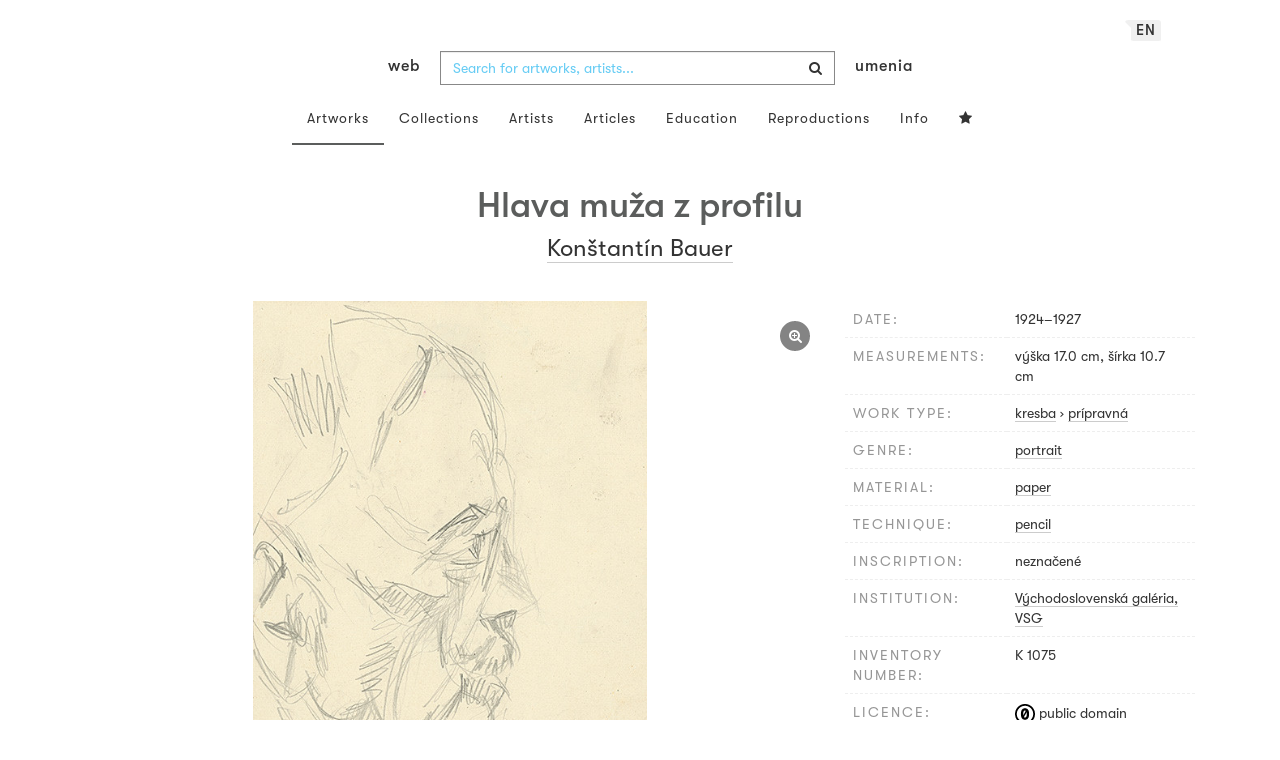

--- FILE ---
content_type: text/html; charset=UTF-8
request_url: https://www.webumenia.sk/en/dielo/SVK:VSG.K_1075
body_size: 16573
content:
<!DOCTYPE html>
<html lang="en">

<head>
		<meta charset="utf-8">
		<meta name="viewport" content="width=device-width, initial-scale=1.0">
		<meta name="description"
      content="kresba, prípravná, date: 1924-1927, measurements: výška 17.0 cm, šírka 10.7 cm ">
		<meta name="author" content="lab.SNG">

		<title>
			Konštantín Bauer – Hlava muža z profilu |
			Web umenia
					</title>

		<link rel="apple-touch-icon" sizes="57x57" href="/apple-touch-icon-57x57.png">
<link rel="apple-touch-icon" sizes="60x60" href="/apple-touch-icon-60x60.png">
<link rel="apple-touch-icon" sizes="72x72" href="/apple-touch-icon-72x72.png">
<link rel="apple-touch-icon" sizes="76x76" href="/apple-touch-icon-76x76.png">
<link rel="apple-touch-icon" sizes="114x114" href="/apple-touch-icon-114x114.png">
<link rel="apple-touch-icon" sizes="120x120" href="/apple-touch-icon-120x120.png">
<link rel="apple-touch-icon" sizes="144x144" href="/apple-touch-icon-144x144.png">
<link rel="apple-touch-icon" sizes="152x152" href="/apple-touch-icon-152x152.png">
<link rel="apple-touch-icon" sizes="180x180" href="/apple-touch-icon-180x180.png">
<link rel="icon" type="image/png" href="/favicon-32x32.png" sizes="32x32">
<link rel="icon" type="image/png" href="/favicon-194x194.png" sizes="194x194">
<link rel="icon" type="image/png" href="/favicon-96x96.png" sizes="96x96">
<link rel="icon" type="image/png" href="/android-chrome-192x192.png" sizes="192x192">
<link rel="icon" type="image/png" href="/favicon-16x16.png" sizes="16x16">
<link rel="manifest" href="/manifest.json">
<meta name="msapplication-TileColor" content="#51b8de">
<meta name="msapplication-TileImage" content="/mstile-144x144.png">
<meta name="msapplication-square70x70logo" content="/mstile-70x70.png" />
<meta name="msapplication-square150x150logo" content="/mstile-150x150.png" />
<meta name="msapplication-wide310x150logo" content="/mstile-310x150.png" />
<meta name="msapplication-square310x310logo" content="/mstile-310x310.png" />
<meta name="theme-color" content="#ffffff">		<meta name="twitter:card" content="summary" />
<meta name="twitter:site" content="@webumeniaSK" />
<meta property="og:site_name" content="Web umenia" />
<meta property="og:title" content="Konštantín Bauer – Hlava muža z profilu" />
<meta property="og:description"
      content="kresba, prípravná, date: 1924-1927, measurements: výška 17.0 cm, šírka 10.7 cm " />
<meta property="og:type" content="object" />
<meta property="og:url" content="https://www.webumenia.sk/en/dielo/SVK:VSG.K_1075" />
<meta property="og:image" content="https://www.webumenia.sk/images/diela/VSG/91/SVK_VSG.K_1075/SVK_VSG.K_1075.jpeg?1637798014" />

				<link rel="alternate" hreflang="en" href="https://www.webumenia.sk/en/dielo/SVK:VSG.K_1075">
				<link rel="alternate" hreflang="sk" href="https://www.webumenia.sk/sk/dielo/SVK:VSG.K_1075">
				<link rel="alternate" hreflang="cs" href="https://www.webumenia.sk/cs/dielo/SVK:VSG.K_1075">
				
		<link rel="alternate" hreflang="sk" href="https://www.webumenia.sk/dielo/SVK:VSG.K_1075">


		<link rel="canonical" href="https://www.webumenia.sk/dielo/SVK:VSG.K_1075">

		<!-- CSS are placed here -->
		<link rel="stylesheet" href="https://maxcdn.bootstrapcdn.com/font-awesome/4.4.0/css/font-awesome.min.css">
		<link rel="stylesheet" href="https://cdnjs.cloudflare.com/ajax/libs/animate.css/3.7.2/animate.min.css">
		<link rel="preload" as="style" href="https://www.webumenia.sk/build/assets/app-tailwind-D2750z_b.css" /><link rel="preload" as="style" href="https://www.webumenia.sk/build/assets/style-tYNHg5zu.css" /><link rel="stylesheet" href="https://www.webumenia.sk/build/assets/app-tailwind-D2750z_b.css" /><link rel="stylesheet" href="https://www.webumenia.sk/build/assets/style-tYNHg5zu.css" />		<link media="all" type="text/css" rel="stylesheet" href="https://www.webumenia.sk/css/magnific-popup.css">

		
		<script>
window.dataLayer = window.dataLayer || [];
</script>
<script>(function(w,d,s,l,i){w[l]=w[l]||[];w[l].push({'gtm.start':
new Date().getTime(),event:'gtm.js'});var f=d.getElementsByTagName(s)[0],
j=d.createElement(s),dl=l!='dataLayer'?'&l='+l:'';j.async=true;j.src=
'https://www.googletagmanager.com/gtm.js?id='+i+dl;f.parentNode.insertBefore(j,f);
})(window,document,'script','dataLayer','GTM-W8KZ265');</script>

				<script>
		  (function(i,s,o,g,r,a,m){i['GoogleAnalyticsObject']=r;i[r]=i[r]||function(){
		  (i[r].q=i[r].q||[]).push(arguments)},i[r].l=1*new Date();a=s.createElement(o),
		  m=s.getElementsByTagName(o)[0];a.async=1;a.src=g;m.parentNode.insertBefore(a,m)
		  })(window,document,'script','//www.google-analytics.com/analytics.js','ga');

		  ga('create', 'UA-19030232-8', 'auto');
		  ga('send', 'pageview');

		</script>
				<script src="https://www.webumenia.sk/js/scroll-frame-head.js"></script>

		
<script src="https://www.webumenia.sk/js/soundcloud.api.js"></script>
</head>

<body id="page-top">

<script type="text/javascript">
    const Ziggy = {"url":"https:\/\/www.webumenia.sk","port":null,"defaults":{},"routes":{"item.zoom":{"uri":"en\/dielo\/{id}\/zoom","methods":["GET","HEAD"]},"dielo":{"uri":"en\/dielo\/{id}","methods":["GET","HEAD"]},"dielo.nahlad":{"uri":"dielo\/nahlad\/{id}\/{width}\/{height?}","methods":["GET","HEAD"],"wheres":{"width":"[0-9]+","height":"[0-9]+"}}}};

    !function(t,r){"object"==typeof exports&&"undefined"!=typeof module?module.exports=r():"function"==typeof define&&define.amd?define(r):(t||self).route=r()}(this,function(){function t(t,r){for(var e=0;e<r.length;e++){var n=r[e];n.enumerable=n.enumerable||!1,n.configurable=!0,"value"in n&&(n.writable=!0),Object.defineProperty(t,n.key,n)}}function r(r,e,n){return e&&t(r.prototype,e),n&&t(r,n),Object.defineProperty(r,"prototype",{writable:!1}),r}function e(){return e=Object.assign?Object.assign.bind():function(t){for(var r=1;r<arguments.length;r++){var e=arguments[r];for(var n in e)Object.prototype.hasOwnProperty.call(e,n)&&(t[n]=e[n])}return t},e.apply(this,arguments)}function n(t){return n=Object.setPrototypeOf?Object.getPrototypeOf.bind():function(t){return t.__proto__||Object.getPrototypeOf(t)},n(t)}function o(t,r){return o=Object.setPrototypeOf?Object.setPrototypeOf.bind():function(t,r){return t.__proto__=r,t},o(t,r)}function i(){if("undefined"==typeof Reflect||!Reflect.construct)return!1;if(Reflect.construct.sham)return!1;if("function"==typeof Proxy)return!0;try{return Boolean.prototype.valueOf.call(Reflect.construct(Boolean,[],function(){})),!0}catch(t){return!1}}function u(t,r,e){return u=i()?Reflect.construct.bind():function(t,r,e){var n=[null];n.push.apply(n,r);var i=new(Function.bind.apply(t,n));return e&&o(i,e.prototype),i},u.apply(null,arguments)}function f(t){var r="function"==typeof Map?new Map:void 0;return f=function(t){if(null===t||-1===Function.toString.call(t).indexOf("[native code]"))return t;if("function"!=typeof t)throw new TypeError("Super expression must either be null or a function");if(void 0!==r){if(r.has(t))return r.get(t);r.set(t,e)}function e(){return u(t,arguments,n(this).constructor)}return e.prototype=Object.create(t.prototype,{constructor:{value:e,enumerable:!1,writable:!0,configurable:!0}}),o(e,t)},f(t)}var a=String.prototype.replace,c=/%20/g,l="RFC3986",s={default:l,formatters:{RFC1738:function(t){return a.call(t,c,"+")},RFC3986:function(t){return String(t)}},RFC1738:"RFC1738",RFC3986:l},v=Object.prototype.hasOwnProperty,p=Array.isArray,y=function(){for(var t=[],r=0;r<256;++r)t.push("%"+((r<16?"0":"")+r.toString(16)).toUpperCase());return t}(),d=function(t,r){for(var e=r&&r.plainObjects?Object.create(null):{},n=0;n<t.length;++n)void 0!==t[n]&&(e[n]=t[n]);return e},b={arrayToObject:d,assign:function(t,r){return Object.keys(r).reduce(function(t,e){return t[e]=r[e],t},t)},combine:function(t,r){return[].concat(t,r)},compact:function(t){for(var r=[{obj:{o:t},prop:"o"}],e=[],n=0;n<r.length;++n)for(var o=r[n],i=o.obj[o.prop],u=Object.keys(i),f=0;f<u.length;++f){var a=u[f],c=i[a];"object"==typeof c&&null!==c&&-1===e.indexOf(c)&&(r.push({obj:i,prop:a}),e.push(c))}return function(t){for(;t.length>1;){var r=t.pop(),e=r.obj[r.prop];if(p(e)){for(var n=[],o=0;o<e.length;++o)void 0!==e[o]&&n.push(e[o]);r.obj[r.prop]=n}}}(r),t},decode:function(t,r,e){var n=t.replace(/\+/g," ");if("iso-8859-1"===e)return n.replace(/%[0-9a-f]{2}/gi,unescape);try{return decodeURIComponent(n)}catch(t){return n}},encode:function(t,r,e,n,o){if(0===t.length)return t;var i=t;if("symbol"==typeof t?i=Symbol.prototype.toString.call(t):"string"!=typeof t&&(i=String(t)),"iso-8859-1"===e)return escape(i).replace(/%u[0-9a-f]{4}/gi,function(t){return"%26%23"+parseInt(t.slice(2),16)+"%3B"});for(var u="",f=0;f<i.length;++f){var a=i.charCodeAt(f);45===a||46===a||95===a||126===a||a>=48&&a<=57||a>=65&&a<=90||a>=97&&a<=122||o===s.RFC1738&&(40===a||41===a)?u+=i.charAt(f):a<128?u+=y[a]:a<2048?u+=y[192|a>>6]+y[128|63&a]:a<55296||a>=57344?u+=y[224|a>>12]+y[128|a>>6&63]+y[128|63&a]:(a=65536+((1023&a)<<10|1023&i.charCodeAt(f+=1)),u+=y[240|a>>18]+y[128|a>>12&63]+y[128|a>>6&63]+y[128|63&a])}return u},isBuffer:function(t){return!(!t||"object"!=typeof t||!(t.constructor&&t.constructor.isBuffer&&t.constructor.isBuffer(t)))},isRegExp:function(t){return"[object RegExp]"===Object.prototype.toString.call(t)},maybeMap:function(t,r){if(p(t)){for(var e=[],n=0;n<t.length;n+=1)e.push(r(t[n]));return e}return r(t)},merge:function t(r,e,n){if(!e)return r;if("object"!=typeof e){if(p(r))r.push(e);else{if(!r||"object"!=typeof r)return[r,e];(n&&(n.plainObjects||n.allowPrototypes)||!v.call(Object.prototype,e))&&(r[e]=!0)}return r}if(!r||"object"!=typeof r)return[r].concat(e);var o=r;return p(r)&&!p(e)&&(o=d(r,n)),p(r)&&p(e)?(e.forEach(function(e,o){if(v.call(r,o)){var i=r[o];i&&"object"==typeof i&&e&&"object"==typeof e?r[o]=t(i,e,n):r.push(e)}else r[o]=e}),r):Object.keys(e).reduce(function(r,o){var i=e[o];return r[o]=v.call(r,o)?t(r[o],i,n):i,r},o)}},h=Object.prototype.hasOwnProperty,m={brackets:function(t){return t+"[]"},comma:"comma",indices:function(t,r){return t+"["+r+"]"},repeat:function(t){return t}},g=Array.isArray,j=String.prototype.split,w=Array.prototype.push,O=function(t,r){w.apply(t,g(r)?r:[r])},E=Date.prototype.toISOString,R=s.default,S={addQueryPrefix:!1,allowDots:!1,charset:"utf-8",charsetSentinel:!1,delimiter:"&",encode:!0,encoder:b.encode,encodeValuesOnly:!1,format:R,formatter:s.formatters[R],indices:!1,serializeDate:function(t){return E.call(t)},skipNulls:!1,strictNullHandling:!1},T=function t(r,e,n,o,i,u,f,a,c,l,s,v,p,y){var d,h=r;if("function"==typeof f?h=f(e,h):h instanceof Date?h=l(h):"comma"===n&&g(h)&&(h=b.maybeMap(h,function(t){return t instanceof Date?l(t):t})),null===h){if(o)return u&&!p?u(e,S.encoder,y,"key",s):e;h=""}if("string"==typeof(d=h)||"number"==typeof d||"boolean"==typeof d||"symbol"==typeof d||"bigint"==typeof d||b.isBuffer(h)){if(u){var m=p?e:u(e,S.encoder,y,"key",s);if("comma"===n&&p){for(var w=j.call(String(h),","),E="",R=0;R<w.length;++R)E+=(0===R?"":",")+v(u(w[R],S.encoder,y,"value",s));return[v(m)+"="+E]}return[v(m)+"="+v(u(h,S.encoder,y,"value",s))]}return[v(e)+"="+v(String(h))]}var T,k=[];if(void 0===h)return k;if("comma"===n&&g(h))T=[{value:h.length>0?h.join(",")||null:void 0}];else if(g(f))T=f;else{var x=Object.keys(h);T=a?x.sort(a):x}for(var N=0;N<T.length;++N){var C=T[N],D="object"==typeof C&&void 0!==C.value?C.value:h[C];if(!i||null!==D){var F=g(h)?"function"==typeof n?n(e,C):e:e+(c?"."+C:"["+C+"]");O(k,t(D,F,n,o,i,u,f,a,c,l,s,v,p,y))}}return k},k=Object.prototype.hasOwnProperty,x=Array.isArray,N={allowDots:!1,allowPrototypes:!1,arrayLimit:20,charset:"utf-8",charsetSentinel:!1,comma:!1,decoder:b.decode,delimiter:"&",depth:5,ignoreQueryPrefix:!1,interpretNumericEntities:!1,parameterLimit:1e3,parseArrays:!0,plainObjects:!1,strictNullHandling:!1},C=function(t){return t.replace(/&#(\d+);/g,function(t,r){return String.fromCharCode(parseInt(r,10))})},D=function(t,r){return t&&"string"==typeof t&&r.comma&&t.indexOf(",")>-1?t.split(","):t},F=function(t,r,e,n){if(t){var o=e.allowDots?t.replace(/\.([^.[]+)/g,"[$1]"):t,i=/(\[[^[\]]*])/g,u=e.depth>0&&/(\[[^[\]]*])/.exec(o),f=u?o.slice(0,u.index):o,a=[];if(f){if(!e.plainObjects&&k.call(Object.prototype,f)&&!e.allowPrototypes)return;a.push(f)}for(var c=0;e.depth>0&&null!==(u=i.exec(o))&&c<e.depth;){if(c+=1,!e.plainObjects&&k.call(Object.prototype,u[1].slice(1,-1))&&!e.allowPrototypes)return;a.push(u[1])}return u&&a.push("["+o.slice(u.index)+"]"),function(t,r,e,n){for(var o=n?r:D(r,e),i=t.length-1;i>=0;--i){var u,f=t[i];if("[]"===f&&e.parseArrays)u=[].concat(o);else{u=e.plainObjects?Object.create(null):{};var a="["===f.charAt(0)&&"]"===f.charAt(f.length-1)?f.slice(1,-1):f,c=parseInt(a,10);e.parseArrays||""!==a?!isNaN(c)&&f!==a&&String(c)===a&&c>=0&&e.parseArrays&&c<=e.arrayLimit?(u=[])[c]=o:"__proto__"!==a&&(u[a]=o):u={0:o}}o=u}return o}(a,r,e,n)}},$=function(t,r){var e=function(t){if(!t)return N;if(null!=t.decoder&&"function"!=typeof t.decoder)throw new TypeError("Decoder has to be a function.");if(void 0!==t.charset&&"utf-8"!==t.charset&&"iso-8859-1"!==t.charset)throw new TypeError("The charset option must be either utf-8, iso-8859-1, or undefined");return{allowDots:void 0===t.allowDots?N.allowDots:!!t.allowDots,allowPrototypes:"boolean"==typeof t.allowPrototypes?t.allowPrototypes:N.allowPrototypes,arrayLimit:"number"==typeof t.arrayLimit?t.arrayLimit:N.arrayLimit,charset:void 0===t.charset?N.charset:t.charset,charsetSentinel:"boolean"==typeof t.charsetSentinel?t.charsetSentinel:N.charsetSentinel,comma:"boolean"==typeof t.comma?t.comma:N.comma,decoder:"function"==typeof t.decoder?t.decoder:N.decoder,delimiter:"string"==typeof t.delimiter||b.isRegExp(t.delimiter)?t.delimiter:N.delimiter,depth:"number"==typeof t.depth||!1===t.depth?+t.depth:N.depth,ignoreQueryPrefix:!0===t.ignoreQueryPrefix,interpretNumericEntities:"boolean"==typeof t.interpretNumericEntities?t.interpretNumericEntities:N.interpretNumericEntities,parameterLimit:"number"==typeof t.parameterLimit?t.parameterLimit:N.parameterLimit,parseArrays:!1!==t.parseArrays,plainObjects:"boolean"==typeof t.plainObjects?t.plainObjects:N.plainObjects,strictNullHandling:"boolean"==typeof t.strictNullHandling?t.strictNullHandling:N.strictNullHandling}}(r);if(""===t||null==t)return e.plainObjects?Object.create(null):{};for(var n="string"==typeof t?function(t,r){var e,n={},o=(r.ignoreQueryPrefix?t.replace(/^\?/,""):t).split(r.delimiter,Infinity===r.parameterLimit?void 0:r.parameterLimit),i=-1,u=r.charset;if(r.charsetSentinel)for(e=0;e<o.length;++e)0===o[e].indexOf("utf8=")&&("utf8=%E2%9C%93"===o[e]?u="utf-8":"utf8=%26%2310003%3B"===o[e]&&(u="iso-8859-1"),i=e,e=o.length);for(e=0;e<o.length;++e)if(e!==i){var f,a,c=o[e],l=c.indexOf("]="),s=-1===l?c.indexOf("="):l+1;-1===s?(f=r.decoder(c,N.decoder,u,"key"),a=r.strictNullHandling?null:""):(f=r.decoder(c.slice(0,s),N.decoder,u,"key"),a=b.maybeMap(D(c.slice(s+1),r),function(t){return r.decoder(t,N.decoder,u,"value")})),a&&r.interpretNumericEntities&&"iso-8859-1"===u&&(a=C(a)),c.indexOf("[]=")>-1&&(a=x(a)?[a]:a),n[f]=k.call(n,f)?b.combine(n[f],a):a}return n}(t,e):t,o=e.plainObjects?Object.create(null):{},i=Object.keys(n),u=0;u<i.length;++u){var f=i[u],a=F(f,n[f],e,"string"==typeof t);o=b.merge(o,a,e)}return b.compact(o)},A=/*#__PURE__*/function(){function t(t,r,e){var n,o;this.name=t,this.definition=r,this.bindings=null!=(n=r.bindings)?n:{},this.wheres=null!=(o=r.wheres)?o:{},this.config=e}var e=t.prototype;return e.matchesUrl=function(t){var r=this;if(!this.definition.methods.includes("GET"))return!1;var e=this.template.replace(/(\/?){([^}?]*)(\??)}/g,function(t,e,n,o){var i,u="(?<"+n+">"+((null==(i=r.wheres[n])?void 0:i.replace(/(^\^)|(\$$)/g,""))||"[^/?]+")+")";return o?"("+e+u+")?":""+e+u}).replace(/^\w+:\/\//,""),n=t.replace(/^\w+:\/\//,"").split("?"),o=n[0],i=n[1],u=new RegExp("^"+e+"/?$").exec(o);return!!u&&{params:u.groups,query:$(i)}},e.compile=function(t){var r=this,e=this.parameterSegments;return e.length?this.template.replace(/{([^}?]+)(\??)}/g,function(n,o,i){var u,f,a;if(!i&&[null,void 0].includes(t[o]))throw new Error("Ziggy error: '"+o+"' parameter is required for route '"+r.name+"'.");if(e[e.length-1].name===o&&".*"===r.wheres[o])return encodeURIComponent(null!=(a=t[o])?a:"").replace(/%2F/g,"/");if(r.wheres[o]&&!new RegExp("^"+(i?"("+r.wheres[o]+")?":r.wheres[o])+"$").test(null!=(u=t[o])?u:""))throw new Error("Ziggy error: '"+o+"' parameter does not match required format '"+r.wheres[o]+"' for route '"+r.name+"'.");return encodeURIComponent(null!=(f=t[o])?f:"")}).replace(/\/+$/,""):this.template},r(t,[{key:"template",get:function(){return((this.config.absolute?this.definition.domain?""+this.config.url.match(/^\w+:\/\//)[0]+this.definition.domain+(this.config.port?":"+this.config.port:""):this.config.url:"")+"/"+this.definition.uri).replace(/\/+$/,"")}},{key:"parameterSegments",get:function(){var t,r;return null!=(t=null==(r=this.template.match(/{[^}?]+\??}/g))?void 0:r.map(function(t){return{name:t.replace(/{|\??}/g,""),required:!/\?}$/.test(t)}}))?t:[]}}]),t}(),P=/*#__PURE__*/function(t){var n,i;function u(r,n,o,i){var u;if(void 0===o&&(o=!0),(u=t.call(this)||this).t=null!=i?i:"undefined"!=typeof Ziggy?Ziggy:null==globalThis?void 0:globalThis.Ziggy,u.t=e({},u.t,{absolute:o}),r){if(!u.t.routes[r])throw new Error("Ziggy error: route '"+r+"' is not in the route list.");u.i=new A(r,u.t.routes[r],u.t),u.u=u.l(n)}return u}i=t,(n=u).prototype=Object.create(i.prototype),n.prototype.constructor=n,o(n,i);var f=u.prototype;return f.toString=function(){var t=this,r=Object.keys(this.u).filter(function(r){return!t.i.parameterSegments.some(function(t){return t.name===r})}).filter(function(t){return"_query"!==t}).reduce(function(r,n){var o;return e({},r,((o={})[n]=t.u[n],o))},{});return this.i.compile(this.u)+function(t,r){var e,n=t,o=function(t){if(!t)return S;if(null!=t.encoder&&"function"!=typeof t.encoder)throw new TypeError("Encoder has to be a function.");var r=t.charset||S.charset;if(void 0!==t.charset&&"utf-8"!==t.charset&&"iso-8859-1"!==t.charset)throw new TypeError("The charset option must be either utf-8, iso-8859-1, or undefined");var e=s.default;if(void 0!==t.format){if(!h.call(s.formatters,t.format))throw new TypeError("Unknown format option provided.");e=t.format}var n=s.formatters[e],o=S.filter;return("function"==typeof t.filter||g(t.filter))&&(o=t.filter),{addQueryPrefix:"boolean"==typeof t.addQueryPrefix?t.addQueryPrefix:S.addQueryPrefix,allowDots:void 0===t.allowDots?S.allowDots:!!t.allowDots,charset:r,charsetSentinel:"boolean"==typeof t.charsetSentinel?t.charsetSentinel:S.charsetSentinel,delimiter:void 0===t.delimiter?S.delimiter:t.delimiter,encode:"boolean"==typeof t.encode?t.encode:S.encode,encoder:"function"==typeof t.encoder?t.encoder:S.encoder,encodeValuesOnly:"boolean"==typeof t.encodeValuesOnly?t.encodeValuesOnly:S.encodeValuesOnly,filter:o,format:e,formatter:n,serializeDate:"function"==typeof t.serializeDate?t.serializeDate:S.serializeDate,skipNulls:"boolean"==typeof t.skipNulls?t.skipNulls:S.skipNulls,sort:"function"==typeof t.sort?t.sort:null,strictNullHandling:"boolean"==typeof t.strictNullHandling?t.strictNullHandling:S.strictNullHandling}}(r);"function"==typeof o.filter?n=(0,o.filter)("",n):g(o.filter)&&(e=o.filter);var i=[];if("object"!=typeof n||null===n)return"";var u=m[r&&r.arrayFormat in m?r.arrayFormat:r&&"indices"in r?r.indices?"indices":"repeat":"indices"];e||(e=Object.keys(n)),o.sort&&e.sort(o.sort);for(var f=0;f<e.length;++f){var a=e[f];o.skipNulls&&null===n[a]||O(i,T(n[a],a,u,o.strictNullHandling,o.skipNulls,o.encode?o.encoder:null,o.filter,o.sort,o.allowDots,o.serializeDate,o.format,o.formatter,o.encodeValuesOnly,o.charset))}var c=i.join(o.delimiter),l=!0===o.addQueryPrefix?"?":"";return o.charsetSentinel&&(l+="iso-8859-1"===o.charset?"utf8=%26%2310003%3B&":"utf8=%E2%9C%93&"),c.length>0?l+c:""}(e({},r,this.u._query),{addQueryPrefix:!0,arrayFormat:"indices",encodeValuesOnly:!0,skipNulls:!0,encoder:function(t,r){return"boolean"==typeof t?Number(t):r(t)}})},f.v=function(t){var r=this;t?this.t.absolute&&t.startsWith("/")&&(t=this.p().host+t):t=this.h();var n={},o=Object.entries(this.t.routes).find(function(e){return n=new A(e[0],e[1],r.t).matchesUrl(t)})||[void 0,void 0];return e({name:o[0]},n,{route:o[1]})},f.h=function(){var t=this.p(),r=t.pathname,e=t.search;return(this.t.absolute?t.host+r:r.replace(this.t.url.replace(/^\w*:\/\/[^/]+/,""),"").replace(/^\/+/,"/"))+e},f.current=function(t,r){var n=this.v(),o=n.name,i=n.params,u=n.query,f=n.route;if(!t)return o;var a=new RegExp("^"+t.replace(/\./g,"\\.").replace(/\*/g,".*")+"$").test(o);if([null,void 0].includes(r)||!a)return a;var c=new A(o,f,this.t);r=this.l(r,c);var l=e({},i,u);return!(!Object.values(r).every(function(t){return!t})||Object.values(l).some(function(t){return void 0!==t}))||Object.entries(r).every(function(t){return l[t[0]]==t[1]})},f.p=function(){var t,r,e,n,o,i,u="undefined"!=typeof window?window.location:{},f=u.host,a=u.pathname,c=u.search;return{host:null!=(t=null==(r=this.t.location)?void 0:r.host)?t:void 0===f?"":f,pathname:null!=(e=null==(n=this.t.location)?void 0:n.pathname)?e:void 0===a?"":a,search:null!=(o=null==(i=this.t.location)?void 0:i.search)?o:void 0===c?"":c}},f.has=function(t){return Object.keys(this.t.routes).includes(t)},f.l=function(t,r){var n=this;void 0===t&&(t={}),void 0===r&&(r=this.i),null!=t||(t={}),t=["string","number"].includes(typeof t)?[t]:t;var o=r.parameterSegments.filter(function(t){return!n.t.defaults[t.name]});if(Array.isArray(t))t=t.reduce(function(t,r,n){var i,u;return e({},t,o[n]?((i={})[o[n].name]=r,i):"object"==typeof r?r:((u={})[r]="",u))},{});else if(1===o.length&&!t[o[0].name]&&(t.hasOwnProperty(Object.values(r.bindings)[0])||t.hasOwnProperty("id"))){var i;(i={})[o[0].name]=t,t=i}return e({},this.m(r),this.g(t,r))},f.m=function(t){var r=this;return t.parameterSegments.filter(function(t){return r.t.defaults[t.name]}).reduce(function(t,n,o){var i,u=n.name;return e({},t,((i={})[u]=r.t.defaults[u],i))},{})},f.g=function(t,r){var n=r.bindings,o=r.parameterSegments;return Object.entries(t).reduce(function(t,r){var i,u,f=r[0],a=r[1];if(!a||"object"!=typeof a||Array.isArray(a)||!o.some(function(t){return t.name===f}))return e({},t,((u={})[f]=a,u));if(!a.hasOwnProperty(n[f])){if(!a.hasOwnProperty("id"))throw new Error("Ziggy error: object passed as '"+f+"' parameter is missing route model binding key '"+n[f]+"'.");n[f]="id"}return e({},t,((i={})[f]=a[n[f]],i))},{})},f.valueOf=function(){return this.toString()},f.check=function(t){return this.has(t)},r(u,[{key:"params",get:function(){var t=this.v();return e({},t.params,t.query)}}]),u}(/*#__PURE__*/f(String));return function(t,r,e,n){var o=new P(t,r,e,n);return t?o.toString():o}});

</script><noscript><iframe src="https://www.googletagmanager.com/ns.html?id=GTM-W8KZ265"
height="0" width="0" style="display:none;visibility:hidden"></iframe></noscript>

<div id="fb-root"></div>
	<script>(function(d, s, id) {
	  var js, fjs = d.getElementsByTagName(s)[0];
	  if (d.getElementById(id)) return;
	  js = d.createElement(s); js.id = id;
	  js.src = "//connect.facebook.net/en_US/sdk.js#xfbml=1&appId=1429726730641216&version=v2.0";
	  fjs.parentNode.insertBefore(js, fjs);
	}(document, 'script', 'facebook-jssdk'));</script>

	

	<!-- Content -->
	<div id="app">
					<nav class="navbar dark-text" role="navigation">
    <div class="container">
        <div class="navbar-header page-scroll">
            <div class="langswitch-wrapper">
  <a class="dropdown-toggle langswitch-toggle uppercase triangle-top-left" data-toggle="dropdown" href="#" role="button" aria-haspopup="true" aria-expanded="false">
    en <span class="caret"></span>
  </a>
  <ul class="dropdown-menu">
                <li>
        <a class="uppercase" href="https://www.webumenia.sk/sk/dielo/SVK:VSG.K_1075">
          sk
        </a>
      </li>
                      <li>
        <a class="uppercase" href="https://www.webumenia.sk/cs/dielo/SVK:VSG.K_1075">
          cs
        </a>
      </li>
                      </ul>
</div>
            <button type="button" class="navbar-toggle" data-toggle="collapse" data-target=".navbar-main-collapse">
                <i class="fa fa-bars fa-2x"></i>
            </button>
            <a class="navbar-brand no-border hidden-xs first-part" href="https://www.webumenia.sk">
                web
            </a>

            <form method="GET" action="https://www.webumenia.sk/katalog" accept-charset="UTF-8" class="navbar-form right-inner-addon ukraine">
<i class="fa fa-search"></i>
<input class="form-control" placeholder="Search for artworks, artists..." id="search" autocomplete="off" data-artists-title="Artists" data-artworks-title="Artworks" data-articles-title="Articles" data-collections-title="Collections" name="search" type="text">
<input type="submit" value="submit">
</form>

            <a class="navbar-brand no-border hidden-xs second-part" href="https://www.webumenia.sk">
                umenia
            </a>
        </div>

        <div class="collapse navbar-collapse navbar-main-collapse">
            <ul class="nav navbar-nav">
                <li class="visible-xs ">
                    <a href="/">Web umenia</a>
                </li>
                <li class="active">
                        <a href="https://www.webumenia.sk/en/katalog">Artworks</a>
                </li>
                <li class="">
                        <a href="https://www.webumenia.sk/en/kolekcie">Collections</a>
                </li>
                <li class="">
                        <a href="https://www.webumenia.sk/en/autori">Artists</a>
                </li>
                <li class="">
                        <a href="https://www.webumenia.sk/en/clanky">Articles</a>
                </li>
                <li class="">
                        <a href="https://www.webumenia.sk/en/edu">Education</a>
                </li>
                <li class="">
                        <a href="https://www.webumenia.sk/en/reprodukcie">Reproductions</a>
                </li>
                <li class="">
                        <a href="https://www.webumenia.sk/en/informacie">Info</a>
                </li>
                                <li class="">
                    <user-collections-nav-link
                        base-href="https://www.webumenia.sk/en/oblubene"
                        title="Favourites"
                    ></user-collections-nav-link>
                </li>
            </ul>
        </div>
        <!-- /.navbar-collapse -->
    </div>
    <!-- /.container -->
</nav>
		
		

<section class="item top-section" itemscope itemtype="http://schema.org/VisualArtwork">
    <div class="item-body">
        <div class="container">
            <div class="row">
                                <div class="col-md-10 col-md-offset-1 text-center content-section mb-3">
                    <h1 class="nadpis-dielo" itemprop="name">Hlava muža z profilu</h1>
                    <h2 class="inline">
                                                    <span itemprop="creator" itemscope itemtype="http://schema.org/Person">
        <a class="underline" href="https://www.webumenia.sk/autor/550" itemprop="sameAs">
            <span itemprop="name">Konštantín Bauer</span></a></span>                                            </h2>
                </div>
            </div>
            <div class="row img-dielo">
                <div class="col-md-8 text-center">
                                        
                    <a class="zoom" href="https://www.webumenia.sk/en/dielo/SVK:VSG.K_1075/zoom">
                        <i class="fa fa-search-plus"></i>
                    </a>

                    
                                        <a href="https://www.webumenia.sk/en/dielo/SVK:VSG.K_1075/zoom" data-toggle="tooltip" data-placement="top"
                       title="Zoom artwork">
                        <!-- limitHeight is used to set maximum container height, good for large images (e.g. artwork) -->

  <div style="text-align:center;width: 100%;max-height:90vh">
      <div style="margin: auto; max-width:486px; max-height:800px;">
                      <div class="ratio-box" style="padding-bottom: 164.61%;">
                  <img src="https://www.webumenia.sk/dielo/nahlad/SVK:VSG.K_1075/600" srcset="https://www.webumenia.sk/dielo/nahlad/SVK:VSG.K_1075/220 220w, https://www.webumenia.sk/dielo/nahlad/SVK:VSG.K_1075/300 300w, https://www.webumenia.sk/dielo/nahlad/SVK:VSG.K_1075/600 600w, https://www.webumenia.sk/dielo/nahlad/SVK:VSG.K_1075/800 800w" class="lazyload" style="object-fit:contain; width:100%; max-height:90vh;" sizes="auto" alt="Konštantín Bauer – Hlava muža z profilu" />
              </div>
              </div>
  </div>

                    </a>
                    
                                        <div class="row mt-5">
                        <div class="col-sm-12">
                            
                                                    </div>
                    </div>
                </div>
                <div class="col-md-4 text-left">
                    <table class="table attributes">
                        <tbody>
                            <tr>
                                <td class="atribut">date:</td>
                                <td>
                                    <time itemprop="dateCreated" datetime="1924">
                                        1924–1927
                                    </time>
                                </td>
                            </tr>
                                                                                    <tr>
                                <td class="atribut">measurements:</td>
                                <td>
                                                                            výška 17.0 cm, šírka 10.7 cm <br>
                                                                    </td>
                            </tr>
                                                                                        <tr>
                                    <td class="atribut">work type:</td>
                                    <td>
                                                                                                                                    <a href="https://www.webumenia.sk/en/katalog?work_type=kresba"><span itemprop="artform">kresba</span></a>
                                                                                                    &rsaquo;
                                                                                                                                            <a href="https://www.webumenia.sk/en/katalog?work_type=kresba%2Fpr%C3%ADpravn%C3%A1"><span itemprop="artform">prípravná</span></a>
                                                                                                                                                                                                                    </td>
                                </tr>
                                                                                                                <tr>
                                <td class="atribut">genre:</td>
                                <td>
                                                                        <a href="https://www.webumenia.sk/katalog?topic=portrait">portrait</a><br>
                                                                    </td>
                            </tr>
                                                                                    <tr>
                                <td class="atribut">material:</td>
                                <td>
                                                                        <a href="https://www.webumenia.sk/katalog?medium=paper">
                                        <span itemprop="artMedium">paper</span>
                                    </a><br>
                                                                    </td>
                            </tr>
                                                                                    <tr>
                                <td class="atribut">technique:</td>
                                <td>
                                                                        <a href="https://www.webumenia.sk/katalog?technique=pencil">pencil</a><br>
                                                                    </td>
                            </tr>
                                                                                                                                                                        <tr>
                                <td class="atribut">inscription:</td>
                                <td>
                                    <div class="expandable">neznačené</div>
                                </td>
                            </tr>
                                                                                    <tr>
                                <td class="atribut">institution:</td>
                                <td><a href="https://www.webumenia.sk/katalog?gallery=Východoslovenská galéria, VSG">Východoslovenská galéria, VSG</a></td>
                            </tr>
                                                                                                                                            <tr>
                                <td class="atribut">inventory number:</td>
                                <td>K 1075</td>
                            </tr>
                                                                                                                                            <tr>
                                <td class="atribut">licence:</td>
                                
                                <td><a rel="license" href="https://www.webumenia.sk/katalog?is_free=1" target="_blank"
                                       class="no-border license" title="Public Domain" data-toggle="tooltip"><img
                                             alt="Creative Commons License" style="height: 20px; width: auto"
                                             src="https://www.webumenia.sk/images/license/zero.svg">
                                        public domain</a>
                                </td>
                            </tr>
                                                                                                                                                                    </tbody>
                    </table>
                    
                    <div class="col-md-12 text-center">
                        <user-collections-favourite-button
                            label-add="Add to favourites"
                            label-remove="Remove from favourites"
                            id="SVK:VSG.K_1075"
                            is-detail=true
                        ></user-collections-favourite-button>
                                                                        <a href="https://www.webumenia.sk/dielo/SVK:VSG.K_1075/stiahnut"
                           class="btn btn-cta btn-default btn-outline sans w-100" id="download"><i
                               class="fa fa-download"></i>
                            download </a>
                        
                        <div class="container-fluid  share-buttons">
    <a href='https://www.facebook.com/sharer/sharer.php?u=https://www.webumenia.sk/dielo/SVK:VSG.K_1075'
       target='_blank' class="no-border" data-toggle="tooltip" title="share on facebook">
        <i class='fa fa-facebook fa-lg'></i>
    </a>

    <a href='https://twitter.com/intent/tweet?text=Konštantín Bauer – Hlava muža z profilu&url=https://www.webumenia.sk/dielo/SVK:VSG.K_1075'
       target='_blank' class="no-border" data-toggle="tooltip" title='share on twitter'>
        <i class='fa fa-twitter fa-lg'></i>
    </a>

    <a href='//www.pinterest.com/pin/create/button/?url=https://www.webumenia.sk/dielo/SVK:VSG.K_1075&media=https://www.webumenia.sk/images/diela/VSG/91/SVK_VSG.K_1075/SVK_VSG.K_1075.jpeg' class='pin-it-button no-border'
       count-layout='none' target='_blank' data-toggle="tooltip" title="share on pinterest">
        <i class='fa fa-pinterest fa-lg'></i>
    </a>
    <a href='mailto:?subject=Konštantín Bauer – Hlava muža z profilu, Slovak National Gallery&body=https://www.webumenia.sk/dielo/SVK:VSG.K_1075'
       style="font-size:0.9em" target='_blank' class="no-border" data-toggle="tooltip"
       title="send via email">
        <i class='fa fa-envelope fa-lg'></i>
    </a>
    <span data-toggle="tooltip" title="copy link">
    <a href="#shareLink" style='cursor:pointer' data-toggle="modal" class="no-border" data-target="#shareLink">
        <i class='fa fa-link fa-lg'></i>
    </a>
    </span>

        <button
        class="btn btn-outline no-border"
        data-toggle="tooltip"
        data-trigger="hover"
        title="copy citation"
        data-success-title="Citation has been copied"
        data-clipboard-text="Konštantín Bauer – Hlava muža z profilu, 1924–1927, Východoslovenská galéria, VSG, K 1075, https://www.webumenia.sk/en/dielo/SVK:VSG.K_1075"
    >
        <i class="fa fa-quote-left"></i>
    </button>
    
</div>

<!-- Modal -->
<div tabindex="-1" class="modal fade" id="shareLink" role="dialog">
    <div class="modal-dialog">
        <div class="modal-content">
            <div class="modal-header text-center">
                Share link
            </div>
            <div class="modal-body text-left">
                <code>https://www.webumenia.sk/dielo/SVK:VSG.K_1075</code>
                <div class="pull-right">
                <div class="pb-2">
    <a href="#" class="js-copy" data-message="Link was copied to clipboard"
        data-url="https://www.webumenia.sk/dielo/SVK:VSG.K_1075" data-toggle="tooltip" data-trigger="manual" data-container="body"
        title="Copy"><i class="fa fa-clipboard" aria-hidden="true"></i>
        Copy</a>
</div>                </div>
            </div>
            <div class="modal-footer">
                <div class="text-center"><button type="button" data-dismiss="modal"
                        class="btn btn-default btn-outline uppercase sans">close</button></div>
            </div>
        </div>
    </div>
</div>
<!-- /Modal -->

                      </div>
                </div>
            </div>
            <div class="row">
                            </div>
        </div>
    </div>
</section>

<section class="more-items content-section">
        <div class="container">
        <div class="row">
            <div class="col-sm-6 pr-sm-5" id="related-by-metadata">
                <div class="tailwind-rules">
                    <div class="tw-h-20 tw-text-lg">
                        <h3 class="tw-mt-5">
                            Related artworks
                        </h3>
                        <span class="tw-text-gray-500 tw-font-semibold tw-inline-block tw-mt-1">
                            by title, artist, tags...
                        </span>
                    </div>
                </div>
                <div class="isotope-container">
                                            <div class="item col-xs-6">

    <!-- limitHeight is used to set maximum container height, good for large images (e.g. artwork) -->

<!-- otherwise we stick to container width and maximum aloved ratio, good for narrow containers (e.g. preview columns) -->
  <div style="text-align:center;width: 100%;">
      <div style="margin: auto; max-width:581px; max-height:800px;">
                    <a href="https://www.webumenia.sk/dielo/SVK:VSG.K_1081">
                      <div class="ratio-box" style="padding-bottom: 137.69%;">
                  <img data-sizes="auto" data-src="https://www.webumenia.sk/dielo/nahlad/SVK:VSG.K_1081/600"
                      data-srcset="https://www.webumenia.sk/dielo/nahlad/SVK:VSG.K_1081/600 600w,
                      https://www.webumenia.sk/dielo/nahlad/SVK:VSG.K_1081/220 220w,
                      https://www.webumenia.sk/dielo/nahlad/SVK:VSG.K_1081/300 300w,
                      https://www.webumenia.sk/dielo/nahlad/SVK:VSG.K_1081/600 600w,
                      https://www.webumenia.sk/dielo/nahlad/SVK:VSG.K_1081/800 800w" class="lazyload"
                      style="object-fit:contain" alt="Konštantín Bauer – Štúdia hlavy muža " />
              </div>
                    </a>
              </div>
  </div>


    <div class="item-title">
        <div class="pull-right">
            <user-collections-favourite-button
                label-add="Add to favourites"
                label-remove="Remove from favourites"
                id="SVK:VSG.K_1081"
            ></user-collections-favourite-button>
                    </div>
        <a href="https://www.webumenia.sk/dielo/SVK:VSG.K_1081">
             <em>Konštantín Bauer</em><br>              <strong>Štúdia hlavy muža</strong><br>                     </a>
    </div>
</div>
                                            <div class="item col-xs-6">

    <!-- limitHeight is used to set maximum container height, good for large images (e.g. artwork) -->

<!-- otherwise we stick to container width and maximum aloved ratio, good for narrow containers (e.g. preview columns) -->
  <div style="text-align:center;width: 100%;">
      <div style="margin: auto; max-width:656px; max-height:800px;">
                    <a href="https://www.webumenia.sk/dielo/SVK:VSG.K_1084">
                      <div class="ratio-box" style="padding-bottom: 121.95%;">
                  <img data-sizes="auto" data-src="https://www.webumenia.sk/dielo/nahlad/SVK:VSG.K_1084/600"
                      data-srcset="https://www.webumenia.sk/dielo/nahlad/SVK:VSG.K_1084/600 600w,
                      https://www.webumenia.sk/dielo/nahlad/SVK:VSG.K_1084/220 220w,
                      https://www.webumenia.sk/dielo/nahlad/SVK:VSG.K_1084/300 300w,
                      https://www.webumenia.sk/dielo/nahlad/SVK:VSG.K_1084/600 600w,
                      https://www.webumenia.sk/dielo/nahlad/SVK:VSG.K_1084/800 800w" class="lazyload"
                      style="object-fit:contain" alt="Konštantín Bauer – Štúdia hlavy muža z profilu " />
              </div>
                    </a>
              </div>
  </div>


    <div class="item-title">
        <div class="pull-right">
            <user-collections-favourite-button
                label-add="Add to favourites"
                label-remove="Remove from favourites"
                id="SVK:VSG.K_1084"
            ></user-collections-favourite-button>
                    </div>
        <a href="https://www.webumenia.sk/dielo/SVK:VSG.K_1084">
             <em>Konštantín Bauer</em><br>              <strong>Štúdia hlavy muža z profilu</strong><br>                     </a>
    </div>
</div>
                                            <div class="item col-xs-6">

    <!-- limitHeight is used to set maximum container height, good for large images (e.g. artwork) -->

<!-- otherwise we stick to container width and maximum aloved ratio, good for narrow containers (e.g. preview columns) -->
  <div style="text-align:center;width: 100%;">
      <div style="margin: auto; max-width:520px; max-height:800px;">
                    <a href="https://www.webumenia.sk/dielo/SVK:VSG.K_1090">
                      <div class="ratio-box" style="padding-bottom: 153.85%;">
                  <img data-sizes="auto" data-src="https://www.webumenia.sk/dielo/nahlad/SVK:VSG.K_1090/600"
                      data-srcset="https://www.webumenia.sk/dielo/nahlad/SVK:VSG.K_1090/600 600w,
                      https://www.webumenia.sk/dielo/nahlad/SVK:VSG.K_1090/220 220w,
                      https://www.webumenia.sk/dielo/nahlad/SVK:VSG.K_1090/300 300w,
                      https://www.webumenia.sk/dielo/nahlad/SVK:VSG.K_1090/600 600w,
                      https://www.webumenia.sk/dielo/nahlad/SVK:VSG.K_1090/800 800w" class="lazyload"
                      style="object-fit:contain" alt="Konštantín Bauer – Štúdia hlavy muža " />
              </div>
                    </a>
              </div>
  </div>


    <div class="item-title">
        <div class="pull-right">
            <user-collections-favourite-button
                label-add="Add to favourites"
                label-remove="Remove from favourites"
                id="SVK:VSG.K_1090"
            ></user-collections-favourite-button>
                    </div>
        <a href="https://www.webumenia.sk/dielo/SVK:VSG.K_1090">
             <em>Konštantín Bauer</em><br>              <strong>Štúdia hlavy muža</strong><br>                     </a>
    </div>
</div>
                                            <div class="item col-xs-6">

    <!-- limitHeight is used to set maximum container height, good for large images (e.g. artwork) -->

<!-- otherwise we stick to container width and maximum aloved ratio, good for narrow containers (e.g. preview columns) -->
  <div style="text-align:center;width: 100%;">
      <div style="margin: auto; max-width:600px; max-height:800px;">
                    <a href="https://www.webumenia.sk/dielo/SVK:VSG.K_1108">
                      <div class="ratio-box" style="padding-bottom: 133.33%;">
                  <img data-sizes="auto" data-src="https://www.webumenia.sk/dielo/nahlad/SVK:VSG.K_1108/600"
                      data-srcset="https://www.webumenia.sk/dielo/nahlad/SVK:VSG.K_1108/600 600w,
                      https://www.webumenia.sk/dielo/nahlad/SVK:VSG.K_1108/220 220w,
                      https://www.webumenia.sk/dielo/nahlad/SVK:VSG.K_1108/300 300w,
                      https://www.webumenia.sk/dielo/nahlad/SVK:VSG.K_1108/600 600w,
                      https://www.webumenia.sk/dielo/nahlad/SVK:VSG.K_1108/800 800w" class="lazyload"
                      style="object-fit:contain" alt="Konštantín Bauer – Štúdia hlavy muža " />
              </div>
                    </a>
              </div>
  </div>


    <div class="item-title">
        <div class="pull-right">
            <user-collections-favourite-button
                label-add="Add to favourites"
                label-remove="Remove from favourites"
                id="SVK:VSG.K_1108"
            ></user-collections-favourite-button>
                    </div>
        <a href="https://www.webumenia.sk/dielo/SVK:VSG.K_1108">
             <em>Konštantín Bauer</em><br>              <strong>Štúdia hlavy muža</strong><br>                     </a>
    </div>
</div>
                                            <div class="item col-xs-6">

    <!-- limitHeight is used to set maximum container height, good for large images (e.g. artwork) -->

<!-- otherwise we stick to container width and maximum aloved ratio, good for narrow containers (e.g. preview columns) -->
  <div style="text-align:center;width: 100%;">
      <div style="margin: auto; max-width:519px; max-height:800px;">
                    <a href="https://www.webumenia.sk/dielo/SVK:VSG.K_1112">
                      <div class="ratio-box" style="padding-bottom: 154.14%;">
                  <img data-sizes="auto" data-src="https://www.webumenia.sk/dielo/nahlad/SVK:VSG.K_1112/600"
                      data-srcset="https://www.webumenia.sk/dielo/nahlad/SVK:VSG.K_1112/600 600w,
                      https://www.webumenia.sk/dielo/nahlad/SVK:VSG.K_1112/220 220w,
                      https://www.webumenia.sk/dielo/nahlad/SVK:VSG.K_1112/300 300w,
                      https://www.webumenia.sk/dielo/nahlad/SVK:VSG.K_1112/600 600w,
                      https://www.webumenia.sk/dielo/nahlad/SVK:VSG.K_1112/800 800w" class="lazyload"
                      style="object-fit:contain" alt="Konštantín Bauer – Štúdia hlavy muža " />
              </div>
                    </a>
              </div>
  </div>


    <div class="item-title">
        <div class="pull-right">
            <user-collections-favourite-button
                label-add="Add to favourites"
                label-remove="Remove from favourites"
                id="SVK:VSG.K_1112"
            ></user-collections-favourite-button>
                    </div>
        <a href="https://www.webumenia.sk/dielo/SVK:VSG.K_1112">
             <em>Konštantín Bauer</em><br>              <strong>Štúdia hlavy muža</strong><br>                     </a>
    </div>
</div>
                                            <div class="item col-xs-6">

    <!-- limitHeight is used to set maximum container height, good for large images (e.g. artwork) -->

<!-- otherwise we stick to container width and maximum aloved ratio, good for narrow containers (e.g. preview columns) -->
  <div style="text-align:center;width: 100%;">
      <div style="margin: auto; max-width:554px; max-height:800px;">
                    <a href="https://www.webumenia.sk/dielo/SVK:VSG.K_1113">
                      <div class="ratio-box" style="padding-bottom: 144.4%;">
                  <img data-sizes="auto" data-src="https://www.webumenia.sk/dielo/nahlad/SVK:VSG.K_1113/600"
                      data-srcset="https://www.webumenia.sk/dielo/nahlad/SVK:VSG.K_1113/600 600w,
                      https://www.webumenia.sk/dielo/nahlad/SVK:VSG.K_1113/220 220w,
                      https://www.webumenia.sk/dielo/nahlad/SVK:VSG.K_1113/300 300w,
                      https://www.webumenia.sk/dielo/nahlad/SVK:VSG.K_1113/600 600w,
                      https://www.webumenia.sk/dielo/nahlad/SVK:VSG.K_1113/800 800w" class="lazyload"
                      style="object-fit:contain" alt="Konštantín Bauer – Štúdia hlavy muža " />
              </div>
                    </a>
              </div>
  </div>


    <div class="item-title">
        <div class="pull-right">
            <user-collections-favourite-button
                label-add="Add to favourites"
                label-remove="Remove from favourites"
                id="SVK:VSG.K_1113"
            ></user-collections-favourite-button>
                    </div>
        <a href="https://www.webumenia.sk/dielo/SVK:VSG.K_1113">
             <em>Konštantín Bauer</em><br>              <strong>Štúdia hlavy muža</strong><br>                     </a>
    </div>
</div>
                                            <div class="item col-xs-6">

    <!-- limitHeight is used to set maximum container height, good for large images (e.g. artwork) -->

<!-- otherwise we stick to container width and maximum aloved ratio, good for narrow containers (e.g. preview columns) -->
  <div style="text-align:center;width: 100%;">
      <div style="margin: auto; max-width:600px; max-height:800px;">
                    <a href="https://www.webumenia.sk/dielo/SVK:VSG.K_1115">
                      <div class="ratio-box" style="padding-bottom: 133.33%;">
                  <img data-sizes="auto" data-src="https://www.webumenia.sk/dielo/nahlad/SVK:VSG.K_1115/600"
                      data-srcset="https://www.webumenia.sk/dielo/nahlad/SVK:VSG.K_1115/600 600w,
                      https://www.webumenia.sk/dielo/nahlad/SVK:VSG.K_1115/220 220w,
                      https://www.webumenia.sk/dielo/nahlad/SVK:VSG.K_1115/300 300w,
                      https://www.webumenia.sk/dielo/nahlad/SVK:VSG.K_1115/600 600w,
                      https://www.webumenia.sk/dielo/nahlad/SVK:VSG.K_1115/800 800w" class="lazyload"
                      style="object-fit:contain" alt="Konštantín Bauer – Štúdia hlavy muža " />
              </div>
                    </a>
              </div>
  </div>


    <div class="item-title">
        <div class="pull-right">
            <user-collections-favourite-button
                label-add="Add to favourites"
                label-remove="Remove from favourites"
                id="SVK:VSG.K_1115"
            ></user-collections-favourite-button>
                    </div>
        <a href="https://www.webumenia.sk/dielo/SVK:VSG.K_1115">
             <em>Konštantín Bauer</em><br>              <strong>Štúdia hlavy muža</strong><br>                     </a>
    </div>
</div>
                                            <div class="item col-xs-6">

    <!-- limitHeight is used to set maximum container height, good for large images (e.g. artwork) -->

<!-- otherwise we stick to container width and maximum aloved ratio, good for narrow containers (e.g. preview columns) -->
  <div style="text-align:center;width: 100%;">
      <div style="margin: auto; max-width:518px; max-height:800px;">
                    <a href="https://www.webumenia.sk/dielo/SVK:VSG.K_1122">
                      <div class="ratio-box" style="padding-bottom: 154.44%;">
                  <img data-sizes="auto" data-src="https://www.webumenia.sk/dielo/nahlad/SVK:VSG.K_1122/600"
                      data-srcset="https://www.webumenia.sk/dielo/nahlad/SVK:VSG.K_1122/600 600w,
                      https://www.webumenia.sk/dielo/nahlad/SVK:VSG.K_1122/220 220w,
                      https://www.webumenia.sk/dielo/nahlad/SVK:VSG.K_1122/300 300w,
                      https://www.webumenia.sk/dielo/nahlad/SVK:VSG.K_1122/600 600w,
                      https://www.webumenia.sk/dielo/nahlad/SVK:VSG.K_1122/800 800w" class="lazyload"
                      style="object-fit:contain" alt="Konštantín Bauer – Štúdia hlavy muža " />
              </div>
                    </a>
              </div>
  </div>


    <div class="item-title">
        <div class="pull-right">
            <user-collections-favourite-button
                label-add="Add to favourites"
                label-remove="Remove from favourites"
                id="SVK:VSG.K_1122"
            ></user-collections-favourite-button>
                    </div>
        <a href="https://www.webumenia.sk/dielo/SVK:VSG.K_1122">
             <em>Konštantín Bauer</em><br>              <strong>Štúdia hlavy muža</strong><br>                     </a>
    </div>
</div>
                                            <div class="item col-xs-6">

    <!-- limitHeight is used to set maximum container height, good for large images (e.g. artwork) -->

<!-- otherwise we stick to container width and maximum aloved ratio, good for narrow containers (e.g. preview columns) -->
  <div style="text-align:center;width: 100%;">
      <div style="margin: auto; max-width:519px; max-height:800px;">
                    <a href="https://www.webumenia.sk/dielo/SVK:VSG.K_1130">
                      <div class="ratio-box" style="padding-bottom: 154.14%;">
                  <img data-sizes="auto" data-src="https://www.webumenia.sk/dielo/nahlad/SVK:VSG.K_1130/600"
                      data-srcset="https://www.webumenia.sk/dielo/nahlad/SVK:VSG.K_1130/600 600w,
                      https://www.webumenia.sk/dielo/nahlad/SVK:VSG.K_1130/220 220w,
                      https://www.webumenia.sk/dielo/nahlad/SVK:VSG.K_1130/300 300w,
                      https://www.webumenia.sk/dielo/nahlad/SVK:VSG.K_1130/600 600w,
                      https://www.webumenia.sk/dielo/nahlad/SVK:VSG.K_1130/800 800w" class="lazyload"
                      style="object-fit:contain" alt="Konštantín Bauer – Štúdia hlavy muža " />
              </div>
                    </a>
              </div>
  </div>


    <div class="item-title">
        <div class="pull-right">
            <user-collections-favourite-button
                label-add="Add to favourites"
                label-remove="Remove from favourites"
                id="SVK:VSG.K_1130"
            ></user-collections-favourite-button>
                    </div>
        <a href="https://www.webumenia.sk/dielo/SVK:VSG.K_1130">
             <em>Konštantín Bauer</em><br>              <strong>Štúdia hlavy muža</strong><br>                     </a>
    </div>
</div>
                                            <div class="item col-xs-6">

    <!-- limitHeight is used to set maximum container height, good for large images (e.g. artwork) -->

<!-- otherwise we stick to container width and maximum aloved ratio, good for narrow containers (e.g. preview columns) -->
  <div style="text-align:center;width: 100%;">
      <div style="margin: auto; max-width:518px; max-height:800px;">
                    <a href="https://www.webumenia.sk/dielo/SVK:VSG.K_1132">
                      <div class="ratio-box" style="padding-bottom: 154.44%;">
                  <img data-sizes="auto" data-src="https://www.webumenia.sk/dielo/nahlad/SVK:VSG.K_1132/600"
                      data-srcset="https://www.webumenia.sk/dielo/nahlad/SVK:VSG.K_1132/600 600w,
                      https://www.webumenia.sk/dielo/nahlad/SVK:VSG.K_1132/220 220w,
                      https://www.webumenia.sk/dielo/nahlad/SVK:VSG.K_1132/300 300w,
                      https://www.webumenia.sk/dielo/nahlad/SVK:VSG.K_1132/600 600w,
                      https://www.webumenia.sk/dielo/nahlad/SVK:VSG.K_1132/800 800w" class="lazyload"
                      style="object-fit:contain" alt="Konštantín Bauer – Štúdia hlavy muža " />
              </div>
                    </a>
              </div>
  </div>


    <div class="item-title">
        <div class="pull-right">
            <user-collections-favourite-button
                label-add="Add to favourites"
                label-remove="Remove from favourites"
                id="SVK:VSG.K_1132"
            ></user-collections-favourite-button>
                    </div>
        <a href="https://www.webumenia.sk/dielo/SVK:VSG.K_1132">
             <em>Konštantín Bauer</em><br>              <strong>Štúdia hlavy muža</strong><br>                     </a>
    </div>
</div>
                                            <div class="item col-xs-6">

    <!-- limitHeight is used to set maximum container height, good for large images (e.g. artwork) -->

<!-- otherwise we stick to container width and maximum aloved ratio, good for narrow containers (e.g. preview columns) -->
  <div style="text-align:center;width: 100%;">
      <div style="margin: auto; max-width:477px; max-height:800px;">
                    <a href="https://www.webumenia.sk/dielo/SVK:VSG.K_1133">
                      <div class="ratio-box" style="padding-bottom: 167.71%;">
                  <img data-sizes="auto" data-src="https://www.webumenia.sk/dielo/nahlad/SVK:VSG.K_1133/600"
                      data-srcset="https://www.webumenia.sk/dielo/nahlad/SVK:VSG.K_1133/600 600w,
                      https://www.webumenia.sk/dielo/nahlad/SVK:VSG.K_1133/220 220w,
                      https://www.webumenia.sk/dielo/nahlad/SVK:VSG.K_1133/300 300w,
                      https://www.webumenia.sk/dielo/nahlad/SVK:VSG.K_1133/600 600w,
                      https://www.webumenia.sk/dielo/nahlad/SVK:VSG.K_1133/800 800w" class="lazyload"
                      style="object-fit:contain" alt="Konštantín Bauer – Štúdia hlavy muža " />
              </div>
                    </a>
              </div>
  </div>


    <div class="item-title">
        <div class="pull-right">
            <user-collections-favourite-button
                label-add="Add to favourites"
                label-remove="Remove from favourites"
                id="SVK:VSG.K_1133"
            ></user-collections-favourite-button>
                    </div>
        <a href="https://www.webumenia.sk/dielo/SVK:VSG.K_1133">
             <em>Konštantín Bauer</em><br>              <strong>Štúdia hlavy muža</strong><br>                     </a>
    </div>
</div>
                                            <div class="item col-xs-6">

    <!-- limitHeight is used to set maximum container height, good for large images (e.g. artwork) -->

<!-- otherwise we stick to container width and maximum aloved ratio, good for narrow containers (e.g. preview columns) -->
  <div style="text-align:center;width: 100%;">
      <div style="margin: auto; max-width:487px; max-height:800px;">
                    <a href="https://www.webumenia.sk/dielo/SVK:VSG.K_1135">
                      <div class="ratio-box" style="padding-bottom: 164.27%;">
                  <img data-sizes="auto" data-src="https://www.webumenia.sk/dielo/nahlad/SVK:VSG.K_1135/600"
                      data-srcset="https://www.webumenia.sk/dielo/nahlad/SVK:VSG.K_1135/600 600w,
                      https://www.webumenia.sk/dielo/nahlad/SVK:VSG.K_1135/220 220w,
                      https://www.webumenia.sk/dielo/nahlad/SVK:VSG.K_1135/300 300w,
                      https://www.webumenia.sk/dielo/nahlad/SVK:VSG.K_1135/600 600w,
                      https://www.webumenia.sk/dielo/nahlad/SVK:VSG.K_1135/800 800w" class="lazyload"
                      style="object-fit:contain" alt="Konštantín Bauer – Štúdia hlavy muža " />
              </div>
                    </a>
              </div>
  </div>


    <div class="item-title">
        <div class="pull-right">
            <user-collections-favourite-button
                label-add="Add to favourites"
                label-remove="Remove from favourites"
                id="SVK:VSG.K_1135"
            ></user-collections-favourite-button>
                    </div>
        <a href="https://www.webumenia.sk/dielo/SVK:VSG.K_1135">
             <em>Konštantín Bauer</em><br>              <strong>Štúdia hlavy muža</strong><br>                     </a>
    </div>
</div>
                                    </div>
            </div>
                        <div class="col-sm-6 pl-sm-5" id="related-by-color">
                <div class="tailwind-rules">
                    <div class="tw-h-20 tw-text-lg">
                        <h3 class="tw-mt-5 tw-mb-1">Artworks with similar colours</h3>
                        <ul class="colorlist ">
      <li 
      class="colorlist-item" 
      style="background-color: #F5ECCF; width: 100%"
      title="#F5ECCF">
      <a href="https://www.webumenia.sk/katalog?color=F5ECCF"></a>
    </li>
  </ul>                    </div>
                </div>
                <div class="isotope-container" data-fetch-url="https://www.webumenia.sk/en/dielo/SVK:VSG.K_1075/colorrelated">
                </div>
            </div>
                    </div>
    </div>
</section>

<!-- Modal -->
<div tabindex="-1" class="modal fade" id="license" role="dialog">
    <div class="modal-dialog">
        <div class="modal-content">
            <div class="modal-header text-center">
                <img src="https://www.webumenia.sk/images/license/cc.svg" alt="Creative Commons">
            </div>
            <div class="modal-body">
                <p><strong>Your selected artwork should start downloading automatically.</strong></p>
                                            <p>Downloadable digital reproductions of artworks on Web umenia are available as <a href="https://creativecommons.org/publicdomain/mark/1.0/" target="_blank" class="underline">public domain</a>. You can download them in high resolution and use them for both private and commercial use &ndash; i.e. copy, modify and share freely.</p>
                                            <p>When sharing, please include:</p>
                <div>
                    <pre><code>Konštantín Bauer – Hlava muža z profilu, 1924–1927, Východoslovenská galéria, VSG, https://www.webumenia.sk/dielo/SVK:VSG.K_1075</code></pre>
                </div>
                <div class="pb-2">
    <a href="#" class="js-copy" data-message="Link was copied to clipboard"
        data-url="Konštantín Bauer – Hlava muža z profilu, 1924–1927, Východoslovenská galéria, VSG, https://www.webumenia.sk/dielo/SVK:VSG.K_1075" data-toggle="tooltip" data-trigger="manual" data-container="body"
        title="Copy"><i class="fa fa-clipboard" aria-hidden="true"></i>
        Copy</a>
</div>                <p>If you intend to use the reproduction for commercial purpose, please inform us in advance, our experts can offer advice.</p>
                                            <p><a class="underline" href="https://www.webumenia.sk/katalog?is_free=1">You can find all downloadable artworks here.</a></p>
            </div>
            <div class="modal-footer">
                <div class="text-center"><button type="button" data-dismiss="modal"
                            class="btn btn-default btn-outline uppercase sans">close</button>
                </div>
            </div>
        </div>
    </div>
</div>
<!-- Modal -->
<div tabindex="-1" class="modal fade" id="downloadfail" role="dialog">
    <div class="modal-dialog">
        <div class="modal-content">
            <div class="modal-header text-center">
                An error has occured
            </div>
            <div class="modal-body">
                <p>Your selected artwork could not be downloaded at this time. Please try again later.</p>
                                            <p>If the problem persists, contact us at <a href="mailto:lab@sng.sk">lab@sng.sk</a></p>
            </div>
            <div class="modal-footer">
                <div class="text-center"><button type="button" data-dismiss="modal"
                            class="btn btn-default btn-outline uppercase sans">close</button>
                </div>
            </div>
        </div>
    </div>
</div>

	</div>

	<div class="footer">
  <div class="container">
    <div class="row">
      <div class="col-sm-6 text-center text-sm-left top-space bottom-space">
        <a href="https://www.facebook.com/webumenia.sk" target="_blank" data-toggle="tooltip" title="facebook"><i class="fa fa-facebook fa-lg"></i></a>
        <a href="https://vimeo.com/webumeniask" target="_blank" data-toggle="tooltip" title="vimeo"><i class="fa fa-vimeo-square fa-lg"></i></a>
        <a href="https://github.com/SlovakNationalGallery" target="_blank" data-toggle="tooltip" title="github"><i class="fa fa-github fa-lg"></i></a>
      </div>
      <div class="col-sm-6 text-center text-sm-right top-space bottom-space">
      </div>
    </div>
  </div>
</div>
	<div id="top">
	    <a href="#page-top" title="back to top" class="btn btn-default"  data-toggle="tooltip" data-placement="top">
	        <i class="icon-arrow-up"></i>
	    </a>
	</div>

	
	<script src="https://cdnjs.cloudflare.com/ajax/libs/jquery/3.5.1/jquery.min.js" integrity="sha512-bLT0Qm9VnAYZDflyKcBaQ2gg0hSYNQrJ8RilYldYQ1FxQYoCLtUjuuRuZo+fjqhx/qtq/1itJ0C2ejDxltZVFg==" crossorigin="anonymous" referrerpolicy="no-referrer"></script>
	<script src="https://cdnjs.cloudflare.com/ajax/libs/selectize.js/0.12.1/js/standalone/selectize.min.js" integrity="sha512-Zg2aQwILT6mEtfZukaZrrN7c6vmwp2jAW2ZzRK9T4u6p4/2HpgfMwDN2yR9P00AZTIqsrO9MjqntyNxPvoDWfg==" crossorigin="anonymous" referrerpolicy="no-referrer"></script>
	<script src="https://cdnjs.cloudflare.com/ajax/libs/slick-carousel/1.7.1/slick.min.js" integrity="sha512-mDFhdB9XVuD54kvKFiWsJZM4aCnLeV6tX4bGswCtMIqfzP4C9XHuGruVQWfWcsFtFe9p42rNQZoqIVSWbAEolg==" crossorigin="anonymous" referrerpolicy="no-referrer"></script>
	<link rel="preload" as="style" href="https://www.webumenia.sk/build/assets/app-wrQhh-Rl.css" /><link rel="modulepreload" href="https://www.webumenia.sk/build/assets/app-DaeeCC-0.js" /><link rel="modulepreload" href="https://www.webumenia.sk/build/assets/TabPanel-ChgetF8I.js" /><link rel="modulepreload" href="https://www.webumenia.sk/build/assets/index-BsuYphwL.js" /><link rel="stylesheet" href="https://www.webumenia.sk/build/assets/app-wrQhh-Rl.css" /><script type="module" src="https://www.webumenia.sk/build/assets/app-DaeeCC-0.js"></script>
	  <script src="https://www.webumenia.sk/js/readmore.min.js"></script>
<script src="https://www.webumenia.sk/js/jquery.fileDownload.js"></script>




<script defer>
    dataLayer.push({"artwork":{"authors":["Kon\u0161tant\u00edn Bauer"],"work_types":[null],"topic ":"portrait","media":["paper"],"technique":"pencil","related_work":null}});
</script>


<script type="text/javascript">
    function leftArrowPressed() {
        var left=document.getElementById("left");
        if (left) location.href = left.href;
    }

    function rightArrowPressed() {
        var right=document.getElementById("right");
        if (right) location.href = right.href;
    }

    document.onkeydown = function(evt) {
        evt = evt || window.event;
        switch (evt.keyCode) {
            case 37:
                leftArrowPressed();
                break;
            case 39:
                rightArrowPressed();
                break;
        }
    };

    $(document).ready(function(){
        $('.isotope-container').isotope({
            itemSelector: '.item',
            layoutMode: 'masonry'
        });

        var relatedByColorIsotope = $('#related-by-color > .isotope-container').first();

        if (relatedByColorIsotope) {
            var fetchUrl = relatedByColorIsotope.data('fetch-url')
            $.get(fetchUrl, function (data) {
                relatedByColorIsotope.isotope('insert', $(data))
            });
        }

        $('.expandable').readmore({
            moreLink: '<a href="#"><i class="fa fa-chevron-down"></i> show more</a>',
            lessLink: '<a href="#"><i class="fa fa-chevron-up"></i> show less</a>',
            maxHeight: 40
        });

        $('.long_expandable').readmore({
            moreLink: '<a href="#"><i class="fa fa-chevron-down"></i> show more</a>',
            lessLink: '<a href="#"><i class="fa fa-chevron-up"></i> show less</a>',
            maxHeight: 235
        });



        $('#download').on('click', function(e){

            $('#license').modal({})
            $.fileDownload($(this).attr('href'), {
                successCallback: function(url) {
                },
                failCallback: function(responseHtml, url) {
                    $('#license').modal('hide');
                    $('#downloadfail').modal('show');
                }
            });
            return false; //this is critical to stop the click event which will trigger a normal file download!
        });
    });
</script>



  <script defer src="https://www.webumenia.sk/js/components/share_buttons.js"></script>
  </body>
</html>


--- FILE ---
content_type: image/svg+xml
request_url: https://www.webumenia.sk/images/license/zero.svg
body_size: 2186
content:
<?xml version="1.0" encoding="utf-8"?>
<!-- Generator: Adobe Illustrator 13.0.2, SVG Export Plug-In . SVG Version: 6.00 Build 14948)  -->
<!DOCTYPE svg PUBLIC "-//W3C//DTD SVG 1.1//EN" "http://www.w3.org/Graphics/SVG/1.1/DTD/svg11.dtd">
<svg version="1.1" id="Layer_1" xmlns="http://www.w3.org/2000/svg" xmlns:xlink="http://www.w3.org/1999/xlink" x="0px" y="0px"
	 width="64px" height="64px" viewBox="-0.5 0.5 64 64" enable-background="new -0.5 0.5 64 64" xml:space="preserve">
<g>
	<circle fill="#FFFFFF" cx="31.325" cy="32.873" r="30.096"/>
	<path id="text2809_1_" d="M31.5,14.08c-10.565,0-13.222,9.969-13.222,18.42c0,8.452,2.656,18.42,13.222,18.42
		c10.564,0,13.221-9.968,13.221-18.42C44.721,24.049,42.064,14.08,31.5,14.08z M31.5,21.026c0.429,0,0.82,0.066,1.188,0.157
		c0.761,0.656,1.133,1.561,0.403,2.823l-7.036,12.93c-0.216-1.636-0.247-3.24-0.247-4.437C25.808,28.777,26.066,21.026,31.5,21.026z
		 M36.766,26.987c0.373,1.984,0.426,4.056,0.426,5.513c0,3.723-0.258,11.475-5.69,11.475c-0.428,0-0.822-0.045-1.188-0.136
		c-0.07-0.021-0.134-0.043-0.202-0.067c-0.112-0.032-0.23-0.068-0.336-0.11c-1.21-0.515-1.972-1.446-0.874-3.093L36.766,26.987z"/>
	<path id="path2815_1_" d="M31.433,0.5c-8.877,0-16.359,3.09-22.454,9.3c-3.087,3.087-5.443,6.607-7.082,10.532
		C0.297,24.219-0.5,28.271-0.5,32.5c0,4.268,0.797,8.32,2.397,12.168c1.6,3.85,3.921,7.312,6.969,10.396
		c3.085,3.049,6.549,5.399,10.398,7.037c3.886,1.602,7.939,2.398,12.169,2.398c4.229,0,8.34-0.826,12.303-2.465
		c3.962-1.639,7.496-3.994,10.621-7.081c3.011-2.933,5.289-6.297,6.812-10.106C62.73,41,63.5,36.883,63.5,32.5
		c0-4.343-0.77-8.454-2.33-12.303c-1.562-3.885-3.848-7.32-6.857-10.33C48.025,3.619,40.385,0.5,31.433,0.5z M31.567,6.259
		c7.238,0,13.412,2.566,18.554,7.709c2.477,2.477,4.375,5.31,5.67,8.471c1.296,3.162,1.949,6.518,1.949,10.061
		c0,7.354-2.516,13.454-7.506,18.33c-2.592,2.516-5.502,4.447-8.74,5.781c-3.2,1.334-6.498,1.994-9.927,1.994
		c-3.468,0-6.788-0.653-9.949-1.948c-3.163-1.334-6.001-3.238-8.516-5.716c-2.515-2.514-4.455-5.353-5.826-8.516
		c-1.333-3.199-2.017-6.498-2.017-9.927c0-3.467,0.684-6.787,2.017-9.949c1.371-3.2,3.312-6.074,5.826-8.628
		C18.092,8.818,24.252,6.259,31.567,6.259z"/>
</g>
</svg>
